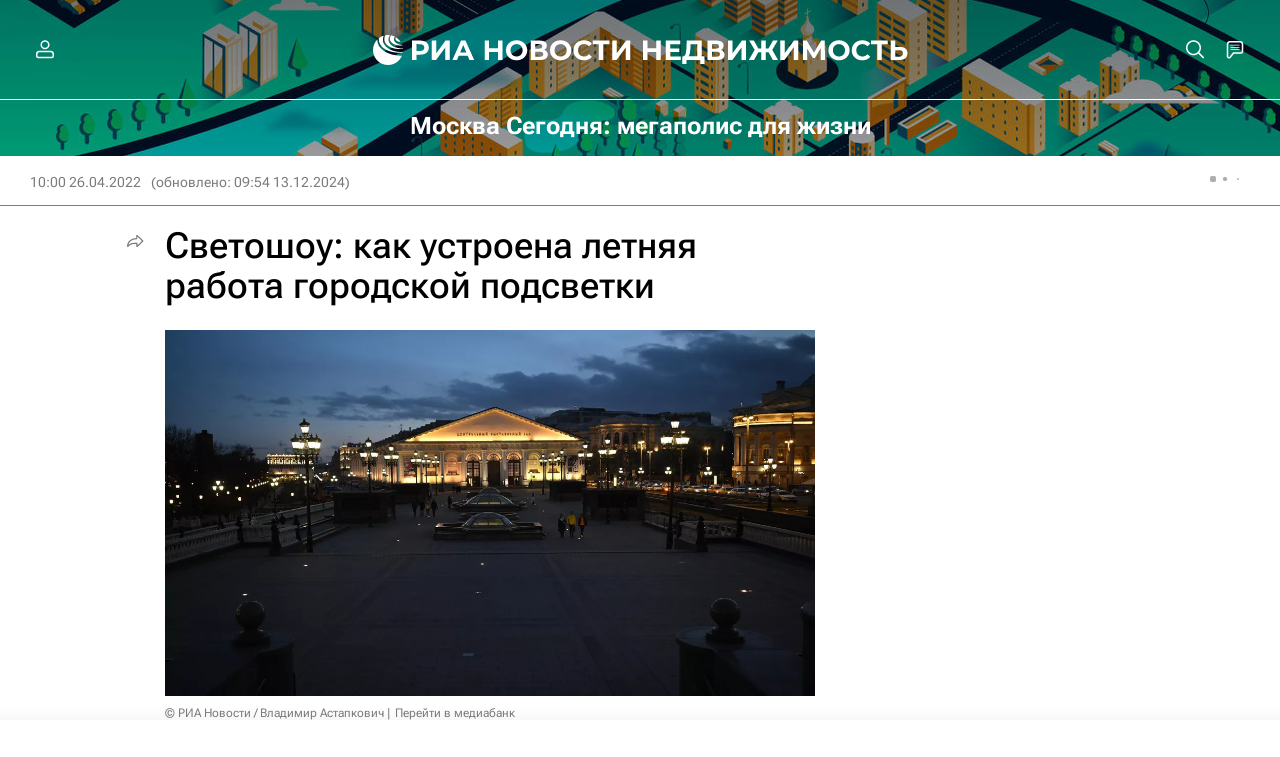

--- FILE ---
content_type: text/html
request_url: https://tns-counter.ru/nc01a**R%3Eundefined*rian_ru/ru/UTF-8/tmsec=rian_ru/280167522***
body_size: -73
content:
0417702F696F31E9X1768894953:0417702F696F31E9X1768894953